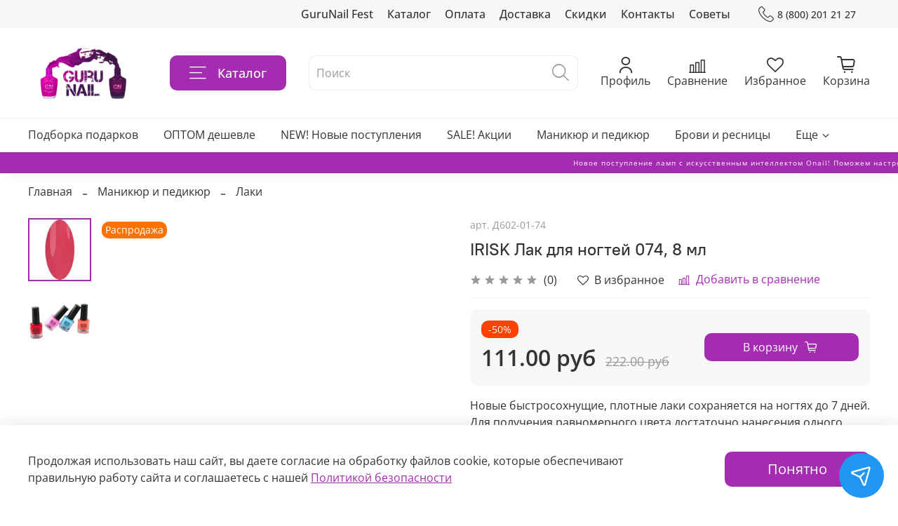

--- FILE ---
content_type: text/html; charset=utf-8
request_url: https://www.google.com/recaptcha/api2/anchor?ar=1&k=6LfXhUEmAAAAAOGNQm5_a2Ach-HWlFKD3Sq7vfFj&co=aHR0cHM6Ly9ndXJ1bmFpbC5ydTo0NDM.&hl=ru&v=PoyoqOPhxBO7pBk68S4YbpHZ&size=normal&anchor-ms=20000&execute-ms=30000&cb=1sobdlfpj8ay
body_size: 49498
content:
<!DOCTYPE HTML><html dir="ltr" lang="ru"><head><meta http-equiv="Content-Type" content="text/html; charset=UTF-8">
<meta http-equiv="X-UA-Compatible" content="IE=edge">
<title>reCAPTCHA</title>
<style type="text/css">
/* cyrillic-ext */
@font-face {
  font-family: 'Roboto';
  font-style: normal;
  font-weight: 400;
  font-stretch: 100%;
  src: url(//fonts.gstatic.com/s/roboto/v48/KFO7CnqEu92Fr1ME7kSn66aGLdTylUAMa3GUBHMdazTgWw.woff2) format('woff2');
  unicode-range: U+0460-052F, U+1C80-1C8A, U+20B4, U+2DE0-2DFF, U+A640-A69F, U+FE2E-FE2F;
}
/* cyrillic */
@font-face {
  font-family: 'Roboto';
  font-style: normal;
  font-weight: 400;
  font-stretch: 100%;
  src: url(//fonts.gstatic.com/s/roboto/v48/KFO7CnqEu92Fr1ME7kSn66aGLdTylUAMa3iUBHMdazTgWw.woff2) format('woff2');
  unicode-range: U+0301, U+0400-045F, U+0490-0491, U+04B0-04B1, U+2116;
}
/* greek-ext */
@font-face {
  font-family: 'Roboto';
  font-style: normal;
  font-weight: 400;
  font-stretch: 100%;
  src: url(//fonts.gstatic.com/s/roboto/v48/KFO7CnqEu92Fr1ME7kSn66aGLdTylUAMa3CUBHMdazTgWw.woff2) format('woff2');
  unicode-range: U+1F00-1FFF;
}
/* greek */
@font-face {
  font-family: 'Roboto';
  font-style: normal;
  font-weight: 400;
  font-stretch: 100%;
  src: url(//fonts.gstatic.com/s/roboto/v48/KFO7CnqEu92Fr1ME7kSn66aGLdTylUAMa3-UBHMdazTgWw.woff2) format('woff2');
  unicode-range: U+0370-0377, U+037A-037F, U+0384-038A, U+038C, U+038E-03A1, U+03A3-03FF;
}
/* math */
@font-face {
  font-family: 'Roboto';
  font-style: normal;
  font-weight: 400;
  font-stretch: 100%;
  src: url(//fonts.gstatic.com/s/roboto/v48/KFO7CnqEu92Fr1ME7kSn66aGLdTylUAMawCUBHMdazTgWw.woff2) format('woff2');
  unicode-range: U+0302-0303, U+0305, U+0307-0308, U+0310, U+0312, U+0315, U+031A, U+0326-0327, U+032C, U+032F-0330, U+0332-0333, U+0338, U+033A, U+0346, U+034D, U+0391-03A1, U+03A3-03A9, U+03B1-03C9, U+03D1, U+03D5-03D6, U+03F0-03F1, U+03F4-03F5, U+2016-2017, U+2034-2038, U+203C, U+2040, U+2043, U+2047, U+2050, U+2057, U+205F, U+2070-2071, U+2074-208E, U+2090-209C, U+20D0-20DC, U+20E1, U+20E5-20EF, U+2100-2112, U+2114-2115, U+2117-2121, U+2123-214F, U+2190, U+2192, U+2194-21AE, U+21B0-21E5, U+21F1-21F2, U+21F4-2211, U+2213-2214, U+2216-22FF, U+2308-230B, U+2310, U+2319, U+231C-2321, U+2336-237A, U+237C, U+2395, U+239B-23B7, U+23D0, U+23DC-23E1, U+2474-2475, U+25AF, U+25B3, U+25B7, U+25BD, U+25C1, U+25CA, U+25CC, U+25FB, U+266D-266F, U+27C0-27FF, U+2900-2AFF, U+2B0E-2B11, U+2B30-2B4C, U+2BFE, U+3030, U+FF5B, U+FF5D, U+1D400-1D7FF, U+1EE00-1EEFF;
}
/* symbols */
@font-face {
  font-family: 'Roboto';
  font-style: normal;
  font-weight: 400;
  font-stretch: 100%;
  src: url(//fonts.gstatic.com/s/roboto/v48/KFO7CnqEu92Fr1ME7kSn66aGLdTylUAMaxKUBHMdazTgWw.woff2) format('woff2');
  unicode-range: U+0001-000C, U+000E-001F, U+007F-009F, U+20DD-20E0, U+20E2-20E4, U+2150-218F, U+2190, U+2192, U+2194-2199, U+21AF, U+21E6-21F0, U+21F3, U+2218-2219, U+2299, U+22C4-22C6, U+2300-243F, U+2440-244A, U+2460-24FF, U+25A0-27BF, U+2800-28FF, U+2921-2922, U+2981, U+29BF, U+29EB, U+2B00-2BFF, U+4DC0-4DFF, U+FFF9-FFFB, U+10140-1018E, U+10190-1019C, U+101A0, U+101D0-101FD, U+102E0-102FB, U+10E60-10E7E, U+1D2C0-1D2D3, U+1D2E0-1D37F, U+1F000-1F0FF, U+1F100-1F1AD, U+1F1E6-1F1FF, U+1F30D-1F30F, U+1F315, U+1F31C, U+1F31E, U+1F320-1F32C, U+1F336, U+1F378, U+1F37D, U+1F382, U+1F393-1F39F, U+1F3A7-1F3A8, U+1F3AC-1F3AF, U+1F3C2, U+1F3C4-1F3C6, U+1F3CA-1F3CE, U+1F3D4-1F3E0, U+1F3ED, U+1F3F1-1F3F3, U+1F3F5-1F3F7, U+1F408, U+1F415, U+1F41F, U+1F426, U+1F43F, U+1F441-1F442, U+1F444, U+1F446-1F449, U+1F44C-1F44E, U+1F453, U+1F46A, U+1F47D, U+1F4A3, U+1F4B0, U+1F4B3, U+1F4B9, U+1F4BB, U+1F4BF, U+1F4C8-1F4CB, U+1F4D6, U+1F4DA, U+1F4DF, U+1F4E3-1F4E6, U+1F4EA-1F4ED, U+1F4F7, U+1F4F9-1F4FB, U+1F4FD-1F4FE, U+1F503, U+1F507-1F50B, U+1F50D, U+1F512-1F513, U+1F53E-1F54A, U+1F54F-1F5FA, U+1F610, U+1F650-1F67F, U+1F687, U+1F68D, U+1F691, U+1F694, U+1F698, U+1F6AD, U+1F6B2, U+1F6B9-1F6BA, U+1F6BC, U+1F6C6-1F6CF, U+1F6D3-1F6D7, U+1F6E0-1F6EA, U+1F6F0-1F6F3, U+1F6F7-1F6FC, U+1F700-1F7FF, U+1F800-1F80B, U+1F810-1F847, U+1F850-1F859, U+1F860-1F887, U+1F890-1F8AD, U+1F8B0-1F8BB, U+1F8C0-1F8C1, U+1F900-1F90B, U+1F93B, U+1F946, U+1F984, U+1F996, U+1F9E9, U+1FA00-1FA6F, U+1FA70-1FA7C, U+1FA80-1FA89, U+1FA8F-1FAC6, U+1FACE-1FADC, U+1FADF-1FAE9, U+1FAF0-1FAF8, U+1FB00-1FBFF;
}
/* vietnamese */
@font-face {
  font-family: 'Roboto';
  font-style: normal;
  font-weight: 400;
  font-stretch: 100%;
  src: url(//fonts.gstatic.com/s/roboto/v48/KFO7CnqEu92Fr1ME7kSn66aGLdTylUAMa3OUBHMdazTgWw.woff2) format('woff2');
  unicode-range: U+0102-0103, U+0110-0111, U+0128-0129, U+0168-0169, U+01A0-01A1, U+01AF-01B0, U+0300-0301, U+0303-0304, U+0308-0309, U+0323, U+0329, U+1EA0-1EF9, U+20AB;
}
/* latin-ext */
@font-face {
  font-family: 'Roboto';
  font-style: normal;
  font-weight: 400;
  font-stretch: 100%;
  src: url(//fonts.gstatic.com/s/roboto/v48/KFO7CnqEu92Fr1ME7kSn66aGLdTylUAMa3KUBHMdazTgWw.woff2) format('woff2');
  unicode-range: U+0100-02BA, U+02BD-02C5, U+02C7-02CC, U+02CE-02D7, U+02DD-02FF, U+0304, U+0308, U+0329, U+1D00-1DBF, U+1E00-1E9F, U+1EF2-1EFF, U+2020, U+20A0-20AB, U+20AD-20C0, U+2113, U+2C60-2C7F, U+A720-A7FF;
}
/* latin */
@font-face {
  font-family: 'Roboto';
  font-style: normal;
  font-weight: 400;
  font-stretch: 100%;
  src: url(//fonts.gstatic.com/s/roboto/v48/KFO7CnqEu92Fr1ME7kSn66aGLdTylUAMa3yUBHMdazQ.woff2) format('woff2');
  unicode-range: U+0000-00FF, U+0131, U+0152-0153, U+02BB-02BC, U+02C6, U+02DA, U+02DC, U+0304, U+0308, U+0329, U+2000-206F, U+20AC, U+2122, U+2191, U+2193, U+2212, U+2215, U+FEFF, U+FFFD;
}
/* cyrillic-ext */
@font-face {
  font-family: 'Roboto';
  font-style: normal;
  font-weight: 500;
  font-stretch: 100%;
  src: url(//fonts.gstatic.com/s/roboto/v48/KFO7CnqEu92Fr1ME7kSn66aGLdTylUAMa3GUBHMdazTgWw.woff2) format('woff2');
  unicode-range: U+0460-052F, U+1C80-1C8A, U+20B4, U+2DE0-2DFF, U+A640-A69F, U+FE2E-FE2F;
}
/* cyrillic */
@font-face {
  font-family: 'Roboto';
  font-style: normal;
  font-weight: 500;
  font-stretch: 100%;
  src: url(//fonts.gstatic.com/s/roboto/v48/KFO7CnqEu92Fr1ME7kSn66aGLdTylUAMa3iUBHMdazTgWw.woff2) format('woff2');
  unicode-range: U+0301, U+0400-045F, U+0490-0491, U+04B0-04B1, U+2116;
}
/* greek-ext */
@font-face {
  font-family: 'Roboto';
  font-style: normal;
  font-weight: 500;
  font-stretch: 100%;
  src: url(//fonts.gstatic.com/s/roboto/v48/KFO7CnqEu92Fr1ME7kSn66aGLdTylUAMa3CUBHMdazTgWw.woff2) format('woff2');
  unicode-range: U+1F00-1FFF;
}
/* greek */
@font-face {
  font-family: 'Roboto';
  font-style: normal;
  font-weight: 500;
  font-stretch: 100%;
  src: url(//fonts.gstatic.com/s/roboto/v48/KFO7CnqEu92Fr1ME7kSn66aGLdTylUAMa3-UBHMdazTgWw.woff2) format('woff2');
  unicode-range: U+0370-0377, U+037A-037F, U+0384-038A, U+038C, U+038E-03A1, U+03A3-03FF;
}
/* math */
@font-face {
  font-family: 'Roboto';
  font-style: normal;
  font-weight: 500;
  font-stretch: 100%;
  src: url(//fonts.gstatic.com/s/roboto/v48/KFO7CnqEu92Fr1ME7kSn66aGLdTylUAMawCUBHMdazTgWw.woff2) format('woff2');
  unicode-range: U+0302-0303, U+0305, U+0307-0308, U+0310, U+0312, U+0315, U+031A, U+0326-0327, U+032C, U+032F-0330, U+0332-0333, U+0338, U+033A, U+0346, U+034D, U+0391-03A1, U+03A3-03A9, U+03B1-03C9, U+03D1, U+03D5-03D6, U+03F0-03F1, U+03F4-03F5, U+2016-2017, U+2034-2038, U+203C, U+2040, U+2043, U+2047, U+2050, U+2057, U+205F, U+2070-2071, U+2074-208E, U+2090-209C, U+20D0-20DC, U+20E1, U+20E5-20EF, U+2100-2112, U+2114-2115, U+2117-2121, U+2123-214F, U+2190, U+2192, U+2194-21AE, U+21B0-21E5, U+21F1-21F2, U+21F4-2211, U+2213-2214, U+2216-22FF, U+2308-230B, U+2310, U+2319, U+231C-2321, U+2336-237A, U+237C, U+2395, U+239B-23B7, U+23D0, U+23DC-23E1, U+2474-2475, U+25AF, U+25B3, U+25B7, U+25BD, U+25C1, U+25CA, U+25CC, U+25FB, U+266D-266F, U+27C0-27FF, U+2900-2AFF, U+2B0E-2B11, U+2B30-2B4C, U+2BFE, U+3030, U+FF5B, U+FF5D, U+1D400-1D7FF, U+1EE00-1EEFF;
}
/* symbols */
@font-face {
  font-family: 'Roboto';
  font-style: normal;
  font-weight: 500;
  font-stretch: 100%;
  src: url(//fonts.gstatic.com/s/roboto/v48/KFO7CnqEu92Fr1ME7kSn66aGLdTylUAMaxKUBHMdazTgWw.woff2) format('woff2');
  unicode-range: U+0001-000C, U+000E-001F, U+007F-009F, U+20DD-20E0, U+20E2-20E4, U+2150-218F, U+2190, U+2192, U+2194-2199, U+21AF, U+21E6-21F0, U+21F3, U+2218-2219, U+2299, U+22C4-22C6, U+2300-243F, U+2440-244A, U+2460-24FF, U+25A0-27BF, U+2800-28FF, U+2921-2922, U+2981, U+29BF, U+29EB, U+2B00-2BFF, U+4DC0-4DFF, U+FFF9-FFFB, U+10140-1018E, U+10190-1019C, U+101A0, U+101D0-101FD, U+102E0-102FB, U+10E60-10E7E, U+1D2C0-1D2D3, U+1D2E0-1D37F, U+1F000-1F0FF, U+1F100-1F1AD, U+1F1E6-1F1FF, U+1F30D-1F30F, U+1F315, U+1F31C, U+1F31E, U+1F320-1F32C, U+1F336, U+1F378, U+1F37D, U+1F382, U+1F393-1F39F, U+1F3A7-1F3A8, U+1F3AC-1F3AF, U+1F3C2, U+1F3C4-1F3C6, U+1F3CA-1F3CE, U+1F3D4-1F3E0, U+1F3ED, U+1F3F1-1F3F3, U+1F3F5-1F3F7, U+1F408, U+1F415, U+1F41F, U+1F426, U+1F43F, U+1F441-1F442, U+1F444, U+1F446-1F449, U+1F44C-1F44E, U+1F453, U+1F46A, U+1F47D, U+1F4A3, U+1F4B0, U+1F4B3, U+1F4B9, U+1F4BB, U+1F4BF, U+1F4C8-1F4CB, U+1F4D6, U+1F4DA, U+1F4DF, U+1F4E3-1F4E6, U+1F4EA-1F4ED, U+1F4F7, U+1F4F9-1F4FB, U+1F4FD-1F4FE, U+1F503, U+1F507-1F50B, U+1F50D, U+1F512-1F513, U+1F53E-1F54A, U+1F54F-1F5FA, U+1F610, U+1F650-1F67F, U+1F687, U+1F68D, U+1F691, U+1F694, U+1F698, U+1F6AD, U+1F6B2, U+1F6B9-1F6BA, U+1F6BC, U+1F6C6-1F6CF, U+1F6D3-1F6D7, U+1F6E0-1F6EA, U+1F6F0-1F6F3, U+1F6F7-1F6FC, U+1F700-1F7FF, U+1F800-1F80B, U+1F810-1F847, U+1F850-1F859, U+1F860-1F887, U+1F890-1F8AD, U+1F8B0-1F8BB, U+1F8C0-1F8C1, U+1F900-1F90B, U+1F93B, U+1F946, U+1F984, U+1F996, U+1F9E9, U+1FA00-1FA6F, U+1FA70-1FA7C, U+1FA80-1FA89, U+1FA8F-1FAC6, U+1FACE-1FADC, U+1FADF-1FAE9, U+1FAF0-1FAF8, U+1FB00-1FBFF;
}
/* vietnamese */
@font-face {
  font-family: 'Roboto';
  font-style: normal;
  font-weight: 500;
  font-stretch: 100%;
  src: url(//fonts.gstatic.com/s/roboto/v48/KFO7CnqEu92Fr1ME7kSn66aGLdTylUAMa3OUBHMdazTgWw.woff2) format('woff2');
  unicode-range: U+0102-0103, U+0110-0111, U+0128-0129, U+0168-0169, U+01A0-01A1, U+01AF-01B0, U+0300-0301, U+0303-0304, U+0308-0309, U+0323, U+0329, U+1EA0-1EF9, U+20AB;
}
/* latin-ext */
@font-face {
  font-family: 'Roboto';
  font-style: normal;
  font-weight: 500;
  font-stretch: 100%;
  src: url(//fonts.gstatic.com/s/roboto/v48/KFO7CnqEu92Fr1ME7kSn66aGLdTylUAMa3KUBHMdazTgWw.woff2) format('woff2');
  unicode-range: U+0100-02BA, U+02BD-02C5, U+02C7-02CC, U+02CE-02D7, U+02DD-02FF, U+0304, U+0308, U+0329, U+1D00-1DBF, U+1E00-1E9F, U+1EF2-1EFF, U+2020, U+20A0-20AB, U+20AD-20C0, U+2113, U+2C60-2C7F, U+A720-A7FF;
}
/* latin */
@font-face {
  font-family: 'Roboto';
  font-style: normal;
  font-weight: 500;
  font-stretch: 100%;
  src: url(//fonts.gstatic.com/s/roboto/v48/KFO7CnqEu92Fr1ME7kSn66aGLdTylUAMa3yUBHMdazQ.woff2) format('woff2');
  unicode-range: U+0000-00FF, U+0131, U+0152-0153, U+02BB-02BC, U+02C6, U+02DA, U+02DC, U+0304, U+0308, U+0329, U+2000-206F, U+20AC, U+2122, U+2191, U+2193, U+2212, U+2215, U+FEFF, U+FFFD;
}
/* cyrillic-ext */
@font-face {
  font-family: 'Roboto';
  font-style: normal;
  font-weight: 900;
  font-stretch: 100%;
  src: url(//fonts.gstatic.com/s/roboto/v48/KFO7CnqEu92Fr1ME7kSn66aGLdTylUAMa3GUBHMdazTgWw.woff2) format('woff2');
  unicode-range: U+0460-052F, U+1C80-1C8A, U+20B4, U+2DE0-2DFF, U+A640-A69F, U+FE2E-FE2F;
}
/* cyrillic */
@font-face {
  font-family: 'Roboto';
  font-style: normal;
  font-weight: 900;
  font-stretch: 100%;
  src: url(//fonts.gstatic.com/s/roboto/v48/KFO7CnqEu92Fr1ME7kSn66aGLdTylUAMa3iUBHMdazTgWw.woff2) format('woff2');
  unicode-range: U+0301, U+0400-045F, U+0490-0491, U+04B0-04B1, U+2116;
}
/* greek-ext */
@font-face {
  font-family: 'Roboto';
  font-style: normal;
  font-weight: 900;
  font-stretch: 100%;
  src: url(//fonts.gstatic.com/s/roboto/v48/KFO7CnqEu92Fr1ME7kSn66aGLdTylUAMa3CUBHMdazTgWw.woff2) format('woff2');
  unicode-range: U+1F00-1FFF;
}
/* greek */
@font-face {
  font-family: 'Roboto';
  font-style: normal;
  font-weight: 900;
  font-stretch: 100%;
  src: url(//fonts.gstatic.com/s/roboto/v48/KFO7CnqEu92Fr1ME7kSn66aGLdTylUAMa3-UBHMdazTgWw.woff2) format('woff2');
  unicode-range: U+0370-0377, U+037A-037F, U+0384-038A, U+038C, U+038E-03A1, U+03A3-03FF;
}
/* math */
@font-face {
  font-family: 'Roboto';
  font-style: normal;
  font-weight: 900;
  font-stretch: 100%;
  src: url(//fonts.gstatic.com/s/roboto/v48/KFO7CnqEu92Fr1ME7kSn66aGLdTylUAMawCUBHMdazTgWw.woff2) format('woff2');
  unicode-range: U+0302-0303, U+0305, U+0307-0308, U+0310, U+0312, U+0315, U+031A, U+0326-0327, U+032C, U+032F-0330, U+0332-0333, U+0338, U+033A, U+0346, U+034D, U+0391-03A1, U+03A3-03A9, U+03B1-03C9, U+03D1, U+03D5-03D6, U+03F0-03F1, U+03F4-03F5, U+2016-2017, U+2034-2038, U+203C, U+2040, U+2043, U+2047, U+2050, U+2057, U+205F, U+2070-2071, U+2074-208E, U+2090-209C, U+20D0-20DC, U+20E1, U+20E5-20EF, U+2100-2112, U+2114-2115, U+2117-2121, U+2123-214F, U+2190, U+2192, U+2194-21AE, U+21B0-21E5, U+21F1-21F2, U+21F4-2211, U+2213-2214, U+2216-22FF, U+2308-230B, U+2310, U+2319, U+231C-2321, U+2336-237A, U+237C, U+2395, U+239B-23B7, U+23D0, U+23DC-23E1, U+2474-2475, U+25AF, U+25B3, U+25B7, U+25BD, U+25C1, U+25CA, U+25CC, U+25FB, U+266D-266F, U+27C0-27FF, U+2900-2AFF, U+2B0E-2B11, U+2B30-2B4C, U+2BFE, U+3030, U+FF5B, U+FF5D, U+1D400-1D7FF, U+1EE00-1EEFF;
}
/* symbols */
@font-face {
  font-family: 'Roboto';
  font-style: normal;
  font-weight: 900;
  font-stretch: 100%;
  src: url(//fonts.gstatic.com/s/roboto/v48/KFO7CnqEu92Fr1ME7kSn66aGLdTylUAMaxKUBHMdazTgWw.woff2) format('woff2');
  unicode-range: U+0001-000C, U+000E-001F, U+007F-009F, U+20DD-20E0, U+20E2-20E4, U+2150-218F, U+2190, U+2192, U+2194-2199, U+21AF, U+21E6-21F0, U+21F3, U+2218-2219, U+2299, U+22C4-22C6, U+2300-243F, U+2440-244A, U+2460-24FF, U+25A0-27BF, U+2800-28FF, U+2921-2922, U+2981, U+29BF, U+29EB, U+2B00-2BFF, U+4DC0-4DFF, U+FFF9-FFFB, U+10140-1018E, U+10190-1019C, U+101A0, U+101D0-101FD, U+102E0-102FB, U+10E60-10E7E, U+1D2C0-1D2D3, U+1D2E0-1D37F, U+1F000-1F0FF, U+1F100-1F1AD, U+1F1E6-1F1FF, U+1F30D-1F30F, U+1F315, U+1F31C, U+1F31E, U+1F320-1F32C, U+1F336, U+1F378, U+1F37D, U+1F382, U+1F393-1F39F, U+1F3A7-1F3A8, U+1F3AC-1F3AF, U+1F3C2, U+1F3C4-1F3C6, U+1F3CA-1F3CE, U+1F3D4-1F3E0, U+1F3ED, U+1F3F1-1F3F3, U+1F3F5-1F3F7, U+1F408, U+1F415, U+1F41F, U+1F426, U+1F43F, U+1F441-1F442, U+1F444, U+1F446-1F449, U+1F44C-1F44E, U+1F453, U+1F46A, U+1F47D, U+1F4A3, U+1F4B0, U+1F4B3, U+1F4B9, U+1F4BB, U+1F4BF, U+1F4C8-1F4CB, U+1F4D6, U+1F4DA, U+1F4DF, U+1F4E3-1F4E6, U+1F4EA-1F4ED, U+1F4F7, U+1F4F9-1F4FB, U+1F4FD-1F4FE, U+1F503, U+1F507-1F50B, U+1F50D, U+1F512-1F513, U+1F53E-1F54A, U+1F54F-1F5FA, U+1F610, U+1F650-1F67F, U+1F687, U+1F68D, U+1F691, U+1F694, U+1F698, U+1F6AD, U+1F6B2, U+1F6B9-1F6BA, U+1F6BC, U+1F6C6-1F6CF, U+1F6D3-1F6D7, U+1F6E0-1F6EA, U+1F6F0-1F6F3, U+1F6F7-1F6FC, U+1F700-1F7FF, U+1F800-1F80B, U+1F810-1F847, U+1F850-1F859, U+1F860-1F887, U+1F890-1F8AD, U+1F8B0-1F8BB, U+1F8C0-1F8C1, U+1F900-1F90B, U+1F93B, U+1F946, U+1F984, U+1F996, U+1F9E9, U+1FA00-1FA6F, U+1FA70-1FA7C, U+1FA80-1FA89, U+1FA8F-1FAC6, U+1FACE-1FADC, U+1FADF-1FAE9, U+1FAF0-1FAF8, U+1FB00-1FBFF;
}
/* vietnamese */
@font-face {
  font-family: 'Roboto';
  font-style: normal;
  font-weight: 900;
  font-stretch: 100%;
  src: url(//fonts.gstatic.com/s/roboto/v48/KFO7CnqEu92Fr1ME7kSn66aGLdTylUAMa3OUBHMdazTgWw.woff2) format('woff2');
  unicode-range: U+0102-0103, U+0110-0111, U+0128-0129, U+0168-0169, U+01A0-01A1, U+01AF-01B0, U+0300-0301, U+0303-0304, U+0308-0309, U+0323, U+0329, U+1EA0-1EF9, U+20AB;
}
/* latin-ext */
@font-face {
  font-family: 'Roboto';
  font-style: normal;
  font-weight: 900;
  font-stretch: 100%;
  src: url(//fonts.gstatic.com/s/roboto/v48/KFO7CnqEu92Fr1ME7kSn66aGLdTylUAMa3KUBHMdazTgWw.woff2) format('woff2');
  unicode-range: U+0100-02BA, U+02BD-02C5, U+02C7-02CC, U+02CE-02D7, U+02DD-02FF, U+0304, U+0308, U+0329, U+1D00-1DBF, U+1E00-1E9F, U+1EF2-1EFF, U+2020, U+20A0-20AB, U+20AD-20C0, U+2113, U+2C60-2C7F, U+A720-A7FF;
}
/* latin */
@font-face {
  font-family: 'Roboto';
  font-style: normal;
  font-weight: 900;
  font-stretch: 100%;
  src: url(//fonts.gstatic.com/s/roboto/v48/KFO7CnqEu92Fr1ME7kSn66aGLdTylUAMa3yUBHMdazQ.woff2) format('woff2');
  unicode-range: U+0000-00FF, U+0131, U+0152-0153, U+02BB-02BC, U+02C6, U+02DA, U+02DC, U+0304, U+0308, U+0329, U+2000-206F, U+20AC, U+2122, U+2191, U+2193, U+2212, U+2215, U+FEFF, U+FFFD;
}

</style>
<link rel="stylesheet" type="text/css" href="https://www.gstatic.com/recaptcha/releases/PoyoqOPhxBO7pBk68S4YbpHZ/styles__ltr.css">
<script nonce="dtWcI90LmJ8gRzB1cY72EA" type="text/javascript">window['__recaptcha_api'] = 'https://www.google.com/recaptcha/api2/';</script>
<script type="text/javascript" src="https://www.gstatic.com/recaptcha/releases/PoyoqOPhxBO7pBk68S4YbpHZ/recaptcha__ru.js" nonce="dtWcI90LmJ8gRzB1cY72EA">
      
    </script></head>
<body><div id="rc-anchor-alert" class="rc-anchor-alert"></div>
<input type="hidden" id="recaptcha-token" value="[base64]">
<script type="text/javascript" nonce="dtWcI90LmJ8gRzB1cY72EA">
      recaptcha.anchor.Main.init("[\x22ainput\x22,[\x22bgdata\x22,\x22\x22,\[base64]/[base64]/[base64]/[base64]/[base64]/[base64]/[base64]/[base64]/[base64]/[base64]\\u003d\x22,\[base64]\\u003d\\u003d\x22,\[base64]/w6VjKGzDvMKkACrCjMKlw61fXT12w5hiFsKlw7vCvcO5JX8Ywr8nXcOTwpZxIgxow6hCQ2XDsMKCTyTDnEgAWMOzwpHCgsOVwpLDg8OTw4tEw7LDpcKewpBpw7vDlMOpwqXCkcOHAjMTw63Cs8Oaw6HDrzM0EC9tw7TDqcO/XlTDgFTDgcOTYVLCosO4SMKzwqjDnMO7w6nCncKywqlWw50GwoN1w57DnXnCvFbDiV7Dm8KNw7jDowUiwo1pQsKjAcK4M8KrwrjCs8KMSsKbwoVeEFVQD8KtFMOmw5odwp1rVsKVwpsvWXB5w7ped8KPwp0Yw63DjmtKUjjDkcOEwq/CmMOWLjvCocOCwr4+wpoPw48FHMOSRTl5DsOrQcKLL8OxMTHCmkAsw6jDtXElw6tHwp0Cw5vCkGEXFsOTwrHDgnMQw7TCiWfCucKUD1bDs8OIGmNVVlkqKMKnwr3DjlfCj8K1w7bDllTDnsOJYAbDsStmwoh/w5VBwqnCvsK3wqwhBcKubTzCrRTCjj3DhDvDrXUww6TDvcKjawk6w4AHbMOow5cwXcOaHHxZYsO6N8O7Z8O2woTCokzCqEwQI8OcITbCjsKowoLDgURgwq5DP8OEJ8Ohw5LDnwRSw6PDrGp4w4LCtsKmwo7DgsOGwqnCo3/DtjJ5w7DCrxXCncKjCFw/w7bDksKPAFfDpsKdw7syC17DgFTCpMKlwozCuBc7wo3ClQLCvsOPw78IwoQ5w5DCjQkgNMKjw6zDsUgfD8OhSsK1PTDDq8KMUhLCosKxw7cVwqsiJz/CqcOZwrcBZ8K4wroBRMOpUcOOGMK1OQhyw48Bwr9lw7PDk0XDmCHCpsOhwr/CpcKlFMKow4PCojfDu8OERcO5eGcvNQ4YIMK/wqzCshgnw5HDl03CjiPCph9RwpPDn8KGw4lADm8Dw6DCuEXDssKjIFgQw4Zke8K/w5UKwrZfw7TDqFXDrmJww4Edwpc3w5HDocOiwqXDk8Kgw4cPLcKsw4TDgjrDpMOhTUfCm1zCkcO5PyzDisK9RFjCjMOpwrMaBD44woLCsXQVfcK0TcO8wqnDpzDCv8KAdcOUw4nDpilxLwjClxTDjsK9wptkwrvChMOOwrTDmSvDmMKEw7HCnzgvwo/Cng3DocKnDTkjBgHDnsOkeQ/[base64]/CjUvDt29Mw5/DoQYnGTDCqip+woLCiGTDj0HDhcKtYEYNw7bCsxjDtUrDv8KSw5/CoMKzw5hDw4BUMD3DrUk4wqjCmMKWIsKAwoPCtcKLwp0qIsOoEMK+wphBwpU5VEk2WSHDpsOww6HDiy/Ct0jDnWbDsmoJcFEmWR3Cv8K+UmYow4fCi8KKwp95BcOHwqJNeBzDplwhwo7CgcKRw4jDlGE3VTnCtl9Qwps0HcOswrHCli3Du8Oyw7QPwpFPw5I2w4JdwobCp8KjwqbCqMO8dMO9w49fwpbDpQUmb8KgGMKhw4bCt8K6wofDsMOWRMK/w4bDvDBUwqU6wrdyeRLDln3Dmxo9czINw51YN8Olb8KNw7ZQF8ORMcOJOQcSw63CpMKaw5jDkWjDgxLDlVB+w61SwpBCwqPCjRp9wpbCnTcTVsKBw7lMwrTCtsOZw6AawogEAcK/[base64]/[base64]/Co8OXwqnCg8K/[base64]/Dr8OJw5cLPwbDhcOcw5AHwqlZwpbCmBJJw6s4w4nDlQRZwpxHFnXCncKVw5kkAHMBwo/CicO8Un5ML8Kiw7Mhw5VleUgGTcOlwrVaOx9eGhIZwr1GRsO0w6xPw4APw53CvcK1w711JMOwSWLDqMOVw7rCt8KKw4J4BMOudsO9w6/CsDReDcKrw6DDlMKOw4QZwoTDl3w2VMKRIEdUHsOZw5kWHMOlBcKMBFnConhZN8KFeSvDgMKrJCzCscK8w4LDmcKEScOEwqTDoX/CssOew5XDjRXDjGHCjMO8K8KdwoMRbwpYwqQoAwcww4fCgMK1w7DDisKuwqbDr8K8wqZpWMOxw6LCs8Obw6NibyXCgSU+Igwrw6I9w4BBwozCuFfDuVU2EBbDmMOEUU/DkRzDqsKoTS3ClcKBw4nChsKLJEtWCX5UAsKPw4hcDAXClyJcw7bDnGF4w5g0wr3DkMOUfMOcw7HCvMO2GXfCjsOPP8K8woNFwpPDncKENWbCm2Mew6PDuksCU8K8dklxw6bCsMOrw47DvMKsA2jCjCQiJ8OJOcK2TcO2w7o/DXfDv8KPw7LDscK9w4LCpsKvw4ApKcKIwoHDtcOfYSrCm8KJTsOfw7Fjw4fCvcKVwo8nAsOwB8KFwpkOwpHCosKIOUjDvMKOwqXDkFsHw5QXBcK1w6dkBnHCncKSNk4aw4zCsWU9wrzDqHjDikrCl0PDrTx4wo/CuMKxwq/CrcKBwoBqGMKzfcKIF8OCDAvCqMOkCw5Xw5fDkEJIw7kFMQ1fJ1Q0wqTCuMOPwrvDuMKGw7N/w7MuSTAawq1gMTPClsOTw5HDgsONwqfDsgDDk3wpw4LCpcOpBMOKOz/[base64]/bnbCq314wobDr1rDssKVNMKaUsKAJGPDnMKZDFLDuWtoesKVCsKmw6QFw5UcFSsow4xtw602EMOuEcO6wqFAOMOLw6fCjcKlGClQw5Zlw7DDnXd5w5rDksKPEyrDs8K5w4E/JcOOEsK8wq7Dt8O7KMOzYTp6wr8wGMOtcMOqw6zDmyJNwplrFxZswqTDi8K3d8Oiw5gowovDrMOLwq3Crgt+K8KCbMO7Jh/DqH3CnsKSwrrDv8KVwqvDi8OBQnIfwpZ1Dnd3G8OqJy3Cg8O/CMK2asKGw6/CmlXDhgQ6wrl7w59JwofDtGRnD8OTwqjDklJFw7sHI8K0wrbChMKgw6ZITcKrOgV1wrbDpsKEAMKmcsKbMMK/woM7w5PDjnsnw7xLDxQDw6zDicO3worCullIO8O0w7PDtcKhQsOzGMOCcyQ/w6Jpw7zCicKkw6bCvMO0McOcwphawrgsZsOnwpfCoXAcP8KFIcK1w49aJivDhgzDmQrDlmjDoMOmw7xQw5fDhcOEw59tCQ/CmSzDkhtNw7Bad1/DiwvCpMKVw7AjHwcMwpDDr8KXw6/ChsK4PB8cw7wVwolyOx9zOMKjeDnDoMOIw4jCusKDwoTCksObwrXCmRXCu8OELwTCsAwXKElkwofDpcOJJ8KKIMKQNiXDgMKxw59LZMKuIXlXf8K3acKbbgPCm0zCkcOfwpfDpcOPVcO8wqLDocKzw7zDu0wtw5ohw58eG1JnfDxrwpDDp1PClHTCqjbDggDCsm/[base64]/Dm8KRw4JsHMK/FMKDR8KzEFTCgMOHXwNFfBQPw79Mwp/DoMOXwqcyw4DCqRgKw6jCkcOowonCjcO2wqXChsKje8KSScOrVVFjSsOxGcOHF8O5w510wotQTS93QMKaw4wrSsOpw6bCocO/w7oeYTLCt8OQF8OzwonDmFzDsRYmwpACwrpCwqgdDsOcB8Kew5cjTEPCsXHDoVrCk8O/WRdwUxc/w7DDqU1IBMKvwroDwpw3wp/DlkHDh8OVB8KPGsK4OcOdw5YGwoYcXF00Cnl6wpkuw54RwqM3cT3DhMKmaMO8w6tdwo3Cj8Kow63CrT17wpzChMKVCsKBwqPCh8OsJ1vCiVjDncKAwqPDusK/PsOTQCzCpcKAw57DnwDCu8KvMg3CuMK0cUUww5kyw7bDqkvDuXfCj8KXw5UQInnDsVLDkcKsbsODXsOwTMOYPh/[base64]/HUjClsOgaCnDvRnCgi/Dtx3CjMKBw488w6LCvlthVWrDhcODWsKPwqhVaGvCk8KgMhcywpw4AREFGGEOw5HDuMOMwpR9wprCucKZAsOZKMK/MSHDu8KxJ8OfN8Oow5JYdn/CqcO5NMO/OcOywo58KStWwrjDrXELLsOQwrLDuMKtwpF9w4HCni9sIWRQMMKEIsKSw4I/[base64]/Cs8KnIsKHwrPDtMKFwrJOw7DDvnoQWy3Cv8OVw7/Cgj/DmsOqw4wHBMODJsOVZMK+w4Vow5jDkEPDjH/CuVvDiR3CmEjDsMOlwoAuw7LCj8Kbw6dswpppw7gowoQ9wqTDiMKjdknDqwrCrH3CicKTdMK8W8OEFMKbTMOYLcOZESh3Hz/CksKbTMOuw7I8bTl1CcKyw7psL8O6MMOBE8K1wqbDp8O6wogLSMOLFHvCjDzDvm/[base64]/CkFjDqsOUOVtGw4vDtMO3w6pndwJYwpHDm2jDmsKgJB/CqsODwrDCucKFwoXCm8KlwrYdwq7Cr0HCvgHCn0LDl8KaNEnDlcKjW8KtE8OyNQpgw6LCth7Dh1Ypwp/ClMOGwp0MK8KiBHNqJMOrwoYVwofClsKKGsKrZgdzwpjDu2XDkl82MD/DncOkwoxHw7xjwrXCnFvCnMOLRsOKwoQIN8OBAsKGw6LDkTE7HMO3EV/CqCXCtDQoYMKow6vDrks2acOawo9iMcOkbj3CksKvZcKhYcOkNRrCs8KlI8OjHGQ/aHPDh8KvIcKHwrNwA3Vjw7YAVsKvw6bDqsOmaMKvwoN1UnrDrGbCmmlTDMOgBcKKw4XDo2HDo8OXCsOSXmrDoMOsBkESQz/[base64]/T2PChcO4Y1PDnjIGw6/CncKtInLDhjgKw7LDsMK/[base64]/[base64]/[base64]/[base64]/DswBdw5EBwr/DssOUwqkWMlXDtcOewoXDmlZvw7jDh8KOAMKKw7rDtAjDkMOAwqvCscK3wojDiMOdwrnDo1DDnMOXw4N/emxXwqvCqMOCw6fDlw8hKDLCpnBqaMKXFcOOw73DvsKWwqtzwoVCHsObbCXCnyvDslbCqMKMNMOYw4JvKMOUSMOLwpbCisOOMsOkfsKuw6/[base64]/[base64]/K8OjwoFqe8OBwrM8w7VqQ8KLw4NzwobDsG5Ywp/Dm8KpaVPClWB9OT7CrsO2J8O9w7zCvcOowrIQGy3DqcOWw53Cn8KfdcKjCnfCu2pNw5lHw7rCssK7wrfCksKzXcKaw4B/[base64]/ChcOkAnfDk8KLYcKvwr/CvGfCisOHKcOhM0DDmWxVw7DDm8KndsO4wqHCmcOMw5/DhDMKw7HCiDFKwo1RwrIVwrvCosO1D1nDrk9/RiUPRTpPK8O/w6EhGsOJw5BPw4HDh8KrGsO5wo5rIA8Hw4N9Ewtrw6QoE8O6UAUVwpXDlcK0wpMcCMOsacOQw57CjsKfwotUwqvDhMKGP8K/woPDiSLCkW49NcOYFzXCsmfCiW5kXWzCmMKdwqsbw6oNTcO8aRPCmMKpw6/DucO7ExnDjMKKwqZMwpAvNlFiRMO5Q1M+wrfCgcOZEwEITCNrWMKYF8OTMC/DtyxqAsOhPsOhXAYyw4TDmsOCdMOgwpscKWrDpDpYbWrCu8KIw5rDmH7CrlzDvRzCu8OjN05vUMKXFgRNwpZEw6DCncO/LsK/bsKrPREKwpHCpDMuA8KJwp7CusK/LcKbw7LDssOSW10TIcO/OsO6w7TCtXDDo8OyaU3CtcK5Q2PDh8KYUm8uw4dOwqkDwojCt2jDtsOiw5oXeMOSJ8OUMcKUScKtQ8OeVsK8CMK1wrA/[base64]/CvwLDtlJ4wqBcwo5KwqwewpDDsXo6Y8KSBsOCwrjCucK3w7I8wovCpsOjwqvDjiQLwoVowrzDiDzCgCzDl3rCoyPClcOOw6nCgsObeyYdwrk2wq/DmUrCi8Kmwr/DiSJZJlnDg8OlRVA6B8KHbRcQwoPDvizCkMKCHG7CocO4IMOcw5LCk8OBw4LDkMK9wq7CiGFqwp4LPcKDw7cdwrJbwoLChQbDksOGey7CtMKTVHPDgMOTaHxiLsOzScKvwr/Ch8Oqw7fDkFMTLFvDlsKswqc4wqPDq17CtcKSw6LDo8OVwo81w6LDrMK+HTrDvyp1IRrDiAd1w5VvOHzDmQ/[base64]/SHARwoQYTzDDscOPw54rw7MjTzZZwr3DlRzDu8OVw6BZw7N8asOATsK6wr4ywqtew4LChE3DpsK2LX1CwpfDoU7Cj13ChkTDhG/[base64]/CuUpkwr09wp/[base64]/DhsK/w6RHXWcIwqnCr2LDl8KnUkVgbcOjTVRCw4rDqcKrw5PDkmkHwq0ewoUzwpPDmMO+W2wBw7nClsOXf8KMwpBIYgbCi8OXOBdHw6JQSMKVwofDpSTDkXvCscOnQkXDlMO0wrTDocOsXjbDj8Orw5wGOV3ChMKwwpJLwpvCjQtMTmHDrDPCsMOKVh/[base64]/DscOKwrNmWlx/woXCrjfCvMOQL8O0ZMO0wp/CjAlHGQ1UdzfChn3DhyfDt0HDt3cxbCZ7N8K0K2zDmXvCq23Co8KlwoLDucKidsKHwpZLJ8OeE8KGwpjDmz3DlCFZEsKuwoM2OiVRbmggBMOleTfDscOpw7Nkw7hPwrocPTPDhnjChMOnw4/Dqn0Qw7TCvGRXw7vCgDLDpQYOMRnDoMOTw6fCmcKqw71nw6nDnE7DlcOawq7DqnjCmjzDtcK2TE8wKMOGw54Cwq3Cmk4Vw7Z2wrBIC8Oow5JjQQzCjcKxwpdHwqBNfsOvT8OwwoEUwrdBw7gDw7HDjRPDo8OsFHjDgzdOwqXDh8OFw7Z+CzbDi8KZw6Vaw41Dah/Dg09/[base64]/FMKlWVDCugvDmTV/[base64]/w6oGwrwNw7BCEsKuwoxIwpQjKHjDtUbDp8O8e8OSw7/Dsh/DoRNTeynDkcOewqrCvMOJw5XCpcKNw5jCtx3ClW4swrBJw6PDn8KZwpXDm8OKwqDCpw3DlsODCExJPjd4w4bDhC/CisKQfsO4CMOLwo3CksOPOsKmw53Cl3DDqMOZScOIAwrDmHESwqRXwrVsTMOmwo7DvQ0Nwqd6OxA9wrHCum3Dn8KXdcOhw4TDnyE2ciDDnTRpMVLDrncmw6EuQ8O3wq9PSsK4wo8zwp8DFcKkLcKAw5fDm8KHwrIjOHvDo3/CjVcOBld/[base64]/[base64]/CusK2wq3Ciw7DksKnwppsdMOCwoN2H8KVwrF5MMKiH8OSwoVdCMO1ZMOFworDpSZiw6VDw54nwrgLR8Okw5hywr0Cw4lbw6TCu8KQwoIDDmrDhcKXwpkOSMKrw6VFwqUiw5fCqWTCgUFIwo/[base64]/ejBzMlzCnsKxwrIXXMOWV0c/wqAYw7LDv8KuwpUHw5Rcw6vCscOBw4bCjcO/w686KH/CvEjCqj8nw4sZw4g6w5XDoGQRwqsNZ8KdVMO4woDCoAtPfMKIPcONwrZgw59yw74BwrvDvmcvw7BKNB8YIsOiRMKBwovDh0BLB8OhOGhlN2pPGgw7w73CvcKQw7Rew4xUSzA0SMKrw7I1w4wCwpvDphRXw67CoWAbwqLCkgszHy0bdwZ/cRRRwrsRBsKxTcKFVRDDrnHCv8KRw786Zx/DuUZLwp/CpcKxwpjDmcOIw7XCpsOJw5EIw5vDui3ChcKUF8ODwrs2w4dXw65RHMOBek7DtTdYw6nCh8OdYVfCjxlEwpovFsOiw47Dh1HCgcOTdyLDhsKrXGTDjMO/FDPCqwXDoEgGZcKjw7IAw5DCkybCi8Krw7/Do8KKQcKew6hSwqDCs8OBw4N6wqXCscK9aMKbw5FLCcK/ZwR8w5XCoMKPwpkqKlvDrHrCqQ84JwNOw6rDhsO5w5rDqsOvd8K1w5rCiX5jGsO5wqxdwoPCh8KXJR/[base64]/Ds8KkM8OcBsK6wp/DscKZfMOhwrnCp8Oyw6HCrijCssOaSXcMbgzChBVKwrBxw6Qqw6vCo2VJcsKOVcOOJ8O2wqMrR8OwwprCpsKuLQTDpcK8w6hFGMKgVxVzwpJOXMO+akYDCXQrw6A4YDhdbsKXScO3esKhwozDvsO/w4low5tqcsOuwq1GEnsYwpXDtCwfB8OZfkY0wpDDksKkw4Brw7zCrsKtIcO6w4vDgjTCtcK6GcKWw6nClx7ClyDDnMOewqMYw5PCll/[base64]/JMOCQFcDTlk4TMO2TGM5VMO2w5oDfhTDtGTCmSEvX2scw4HDsMKMScKGw7NOFMKkw7h3SEvDiW7ClUJowppVw6XCqT/CjcKYw6PDuD3Du2/CoTJGEcOpf8OlwpIOQSrDtsKiYsOawobCsxExw6/DjcK2fTNewrEJbMKCwoZ5w5HDvHvDmXTDgnPDjR8gw55aBBzCqHPDmMK/w6lSJm3DrsOjYAgEw6LDg8KQw47CrQ1hScOZw7drw55AYMO2EcKIXsK3wpJOacKfDcOxVcOqwr/Dl8KKSw9RRwBUcTYlwoE7wqjCgcKVPcODQDDDnMOTQ2ElVsOzL8O+w7rCosK4RhAlw6HCml7DhU/Dv8OrwrjDi0Zgw689diPCg3nDr8K0wohBMgQgLD/Dv3nCpFjCjcKdbMOwwqDCnwR/w4PDjcKFXMKwMMO0wo9bBcO0EThbMsOYw4BmFyR7K8Okw5tySDwUw7XDsBJFw5zDisOfS8OlEHLCpkwxZEjDsDFhYcOXWMKyA8OKw6vDkMOBHg0KBcOzQB3ClcKUwox6PXEkSsK3HVJ/w6vCnMKJe8KCOcKjw4XCrMOBAcKcb8Kww4jCpsKiwr9tw5rDuConQV1tQcKbA8KfRl7ClsOvw6BwKgM4wojCo8K5RcKtDmzDqMOldSJRwp0FZMKiI8KMw4AOw5snLsO+w69uw4AswqfDmcK0PzkBIcOwYi7Cu07CqcOjwqxqwrwUwrUfw5jDqMOxw7nCsX/DsSHDrcOjSsKXNkpzaz3DlAjDpcK+O0J9ShtXJ1nCizRWe0oKw4rCjMKfAMKhBwkOw5/DhWXDggHCpsO9w5vCiiEwUMOGwp4lcsKzayPCiFbCrsKrwoJlw6zCtXzChsKBGRErwq3DrsOeTcO3BMO+wqzDnW7Ct04pDFnCmcOHw6fDpMK4ICnDkcO1wpnDtHd4XDbCksO5JsOjK0fDvcKJGcOHLgfDgcOuO8KVfSPDvcK4LcO/w7oqwrd2w6nCq8OLHcKqw7kew7hsYWfChMO5T8K5wo7Cv8KFwohrw47DksOqRURKwpvDqcO6w5xjw5/DuMOww6BAwqLDqnLDnkkxa0ZGwoxFw6rCgyjCsRTCrkh3R3c3WsKZFsOUwoHCqgvCtD3Dm8OEIlQiK8OWbwFuwpUyZ24HwooVwrnDusKowq/[base64]/w5YKBm4hw6TCksOCwp/[base64]/ComwlfBdcf8Ktw5zDqEbDrsOEw4I7CFhSwoBPIsOPbcOtwqlSWHRNbsOcwpkPDyhMK1/Do0DDkcO8E8O1w7Ujw5ZnTcOCw6c0JsOIwoUYQDDDl8OhW8OPw5jDrcOZwqLCky3DhcOJw5JaX8OeVMObcQ7CnD/[base64]/DpcOYwp7Cq3fDjlLCjmJYaMOKfMKswqkIJX3CqgJdw6BWwqrCrR01wrzDl3PCjiMRXDHDriTDmTt5w5YKQsKwMsKvDkvDv8KVwrLCnMKfwr7DvsOwG8KSSsOUw55Twr3ClMOFwoQ3w6/CscKMMkfDth8TworCjD7CoSnCm8KxwqIxwq3CpVvClwcbCsOuw7TCkMKKHB3CicOawrUNw7PDkjbCncO8UMOIwqTDgMKMwrMwEMOoKMOOw6XDiifCssOgwo/Cpk/DuRAufMO8R8KwBMKnw44Kw7LDjCkPS8ONw4PCugoTEcOiw5fDlcOwHsOAw4vDiMKcwoBEO2RIwo8/NMK5w6LDmjwvwpPDvk3CrjjCvMK7w6spRcKOw4ZCCBtow7nDilI9Y0ksAMKSQ8O9KRHCpirCq3MBLTMxw5vCtVIWK8KML8OrSxzDk1YDM8KUw44pT8O8wphjW8KzwrHDk2QXVGhoBz0uG8KbwrXDs8K2QMOvw4xGw53CqSnClzJxw5LCgX/CssKWwq01wpTDuXHCm01nwp8ew6TCrCo0w4Z/w7zClHXClihQcmthUQBdwp/Cg8OtAsKAUBk/T8OXwoHCqMOIw43DtMO7wqQ0PwXDuSIhw7w2ScOnwrHDg1bDn8KTwrYTw4PCocKVYBPCmcKzw7fDuiNiT2PCtMOyw6FxPHMfcsO4w7LDjcKRNEwbwonCncOfwr7CqMKbwowQLMOVbsKtw78Cw7/Cu0dTaHl2X8OZGWbCj8ORKXViw6/Dj8Obw6oPeD3DqCjCkMO9CcOlax7CqTxow70DIlfDj8OSRsKzHUFGecOZMGxJwrAYwp3CnMOXZwjCpWhhw5nDtcORwp8hwq/[base64]/[base64]/w5J1QMKbLUPDkVnDlcK1wpZOHkxqwovCmDUNfcOPc8K4CMKtOFwGM8KzKR1+wpAPwqNte8KZwoXCj8KwFsOnwrzCp3xoB0DClE/DsMK6MEDDosOAQDJ/[base64]/[base64]/DmBDCosKaw4A+w67Dv2rCjhdWXX8KJyvCvcK0wpJ9wozDnxDDkMOEwo5ew6/DrMKdHcK7IcO6GxzCrTQEw4vCicO9wpPDr8OwEsO7CC0cw61XRkrCksOQwrBiw6HDvlzDlFLCosONUMOiw5knw7JYS03CplnDmgpIehvCsX/DiMKPGCvDsHBXw6TCpsOgw6DCu2phw6FvD3nCsClFw7rDjcOTB8OpYCEQFEnCowDCqsOcwqbCi8OHw43Do8KVwqtbw7PCoMOQcgQgwrxJwr3CpVTDq8Omw4Vkd8ODw5caM8Olw6sLw6YvCn/[base64]/Doy8rHwJJw7cSEcKxBsKew4IOw74xwq/CicOBw7IpwrLDmR1ewqkORsKDeT7DoSRBw4NTwqtyUCjDpQkIw7AsbcOSwqkPDMOTwotTw7lJTsKNQnw4B8KcBsKAX1xqw4xnfT/Ds8OvDsO1w4PCnxvDtm/[base64]/w5/[base64]/CosOlcMOFwpLClsO4wrrCsMOBwrgEwodCwp/DqSUzKXgvJsKhwq9lw716woMRwoPCoMOeQMKkJsO/UV11W0oGwrp4NcKrKsOkVMOYw4cNw7otw6/CmBNVFMOcw7fDmcOrwqYkwrLCnnrDi8OfAsKbLEE6XGHCsMOgw7nDrMKbwpnCgifDgmI9wowcf8KQwrHDoBLChsKybcKbdjnDl8KYXlZ9wqDDnsKEbW7CoTAQwqPDi1cIIVtGG1xEwpJ6Yx56w7bCkCZlWUDDj3nCgsO/[base64]/wpg6w4PCuMKhKUzCvsKwwpp7wq1vw6/CgsKAK01jMcOVR8KHD2zDuSnDj8K6wowuwpBiwpDCq1sjSFvCpcK1w6DDlsK+w7jCiQocGVoiw7Msw4rCn25pSV/DsX7Dm8Oyw4rDiBbCtMOtDGzCvMKVWhnDq8Olw5MhWsOAw6zDmGPDnMOlL8KCd8KKwpPDqRLDjsKuSMOwwq/DjQFhw5BMLMOawo7DhGkhwpogwqXCgF3Di3gLw4XCkzfDnwcuSsKvICDCpHZ8IMKIEW8bI8KACcKYSwjCjTXDgsOdWnJbw7ZBwqcSGcKgwrfCpcKDT3TCr8Obw7Inw5QNwoU8dQzCrMOfwoobwqLDtQfCviXCo8OTOMKmCw1fQy5xwrHDuTQbw5/[base64]/CnxfDnMK3w5QSFsO8KcKCCXlRYcOuw7DDq8Kcw6Y8w57DvB/CuMKaHAfDrMOnSkVMw5XDpcOCwolHwpLDhzPDn8Ogw4dgw4PCk8KgGsKxw6oVYWoaDXfDoMKrJsK0wrfCmFjDmMKXwoXDucK/w6vDkjM8fQ3CihbDoWosLFdJw6gxC8KFCw8Jw5bCvk7Ct13CicKhF8K2wpE/UcO6wqzCvnrDhSQrw57CnMKVY1gawovCt2VofsKrCVTDnsO3JsO+wo4HwpATwo8Yw4LDoy/CjcKmw7cbw5DCjMKpw6xVeizCmyjCpcOfw6lFw63Du3jCmsOHwoXCniNHfcOLw5Ikw7RQw4o3PgbDpCgoLCDDqcORw7rCnDpNw6I6woksw7TCmcKkb8KLNiDDrMO8wq/CjMOpPcKiNBvDrTgbVsKpBSlew6XDqQjDvMOewpFnKCEGw5BXw6PClcOFw6HDrMKvw7B0BcOtw5VIwqvCsMOpVsKEwosAbQ/Co0/[base64]/DicOtwqPDvsOGJ8OhZcKXZ8KPw4rDkMO9FcOUw6zCq8KLw4k8TCbDgkDDknl0w5BjBMOWwr5WK8O1w4EIbsKXHsOlwrAew4dHVBTCtMKVRDDDljbCvxjCqMKlJ8OCwpccwqLCmgtgAEx3w6V9w7YrbsKBI0LDoR4/[base64]/CriU5chQ5wp17w6kzw41Zw49ow4nCmsKMX8K/woDChRJKw70CwpXChRALwptcw4XClsO0HUrCuh9NZMOkwo9mw44/w63CsnnDhsKow7UPA05iwrsuw4Z6wqsNDXkAw4XDhcKENsOaw5zDrF8Wwr4/bglrw47CsMKfw6hWw5zDozQhw7bDphFVXsONQsO0w77DjG9Ew7LDjDULJWLCpTEWw4EYw6rDsktiwrErAg/Ck8Kow5zCunDDlcOewrUcRsK6YMKqYi4rwpDDlHTCgMKZaBQRTCAueQrCuSM+a14Pw5UlBkdWbMOXwrghwpbClsOVw5/DhMKNHCE2w5XCscOcHUw6w5rDhAEcesKXHldqQ2jDtMOXw6nCqcO+T8Ovcm4jwoVtbxnCjMKzd2TCs8KmM8KtcWjCk8KjNjRaP8Kme2TCjcKXYsKdw7jDmzlqw4/Dk18bfsK6GcOdeAQIwpzDnm1bw4kgSzQqayU8FsKkMWFhw45OwqvCiRR1bzTDrmHCvMKjYwcAw7Qsw7FZHMOsLRFRw5PDlcOew44rw5XCkFXCucO3PzpnTyg1w7kgQMKXwr3DkxkTw4jCpC4ofjzDksOdwrfCocOtwqxKwrfDjAt5wp/CvsOsUsKhw4Q5woTDhgvDjcOMOClBPcKXw584Um45w6wZJlEeDsK9IsO7w57CgMOzFjZgJREQecONwpgdw7M4ODDDjAguw7fDvWIsw4sAw7LCtkUcPVHCncODw55uacO1w5zDvVPDiMK9wpfDpcO/SsOWw4LCr14QwoJcesKdw5XDncOrMlwCw6/[base64]/DisOhwrcORkjDvMKVbTdeHWccwrhGYkbClcKzBcOCXmMTwod6wrsxGcK9e8KIw4DCksKhwrzDkAp/dcKsNUDChUwHGSoXwqhpHDMEdcOPNWcaEn10bj5ragZqH8OMHBNAwpTDoFbDrMKiw7ESwqHDuR3Do2diecKew6/CoWkzNMKUYUHCisOpwp0tw5bCmXsXw5bCjMOYw6zDscO5A8Kew4LDoHZyG8Okw4Q3woEnwolzOE46GX81NMK8w4LDuMKnD8OIwpDCumNfw7jCkV4ewrZRw4Apw74jUsK/[base64]/wqHDiCbDtHokS3B+N2k2wo3Dj07DtgrDmsOSMnbDjDTDrnvCrELCisOOwpkgw51LWHhcwrHDglArw4/[base64]/ChkbDnhXCsMKuBcOrwqsAd8OWKcOhLsOnMcKOZmfCuSd1WMK7JsKAbBYOwqLDksOpwqcvX8OiRlzDpcOOw4HCgwUvaMKtwrkZwpUYw4PDsDggFMOqwo9QWsK5wrIrflJXw6jDm8KYHcK4wozDlsK4JMKOGyDDhMOZwo1pwr/DvcKiwpDDlsK0QcKdCAdiw4VIasOTPcO5VVo1woU2bAvCsRFJEFUhwobCrsKRwrIiwrzDicOEBzjCujjDv8KTPcKqwpnDmFbDlsK4MMOzAcKMGEpRw4gaacKbJcOAN8KCw5TDpyDDrMKGwpYrI8OqZHPDslh3wr4TT8O+NChdScOKwpdAFnjChm/Ds1/CuAzCo0ZrwoQtwpvDpTPCizoLwoFuw7HCuRbCu8Obf1vCnnXCqcOcwpzDmMKsDX/[base64]/CjmwNwp3DrcOQYMK1wohzwqnCkAASw5nCrcKgVsOaFsOJwrTDr8KKRsOfw6tfw7fCtcKCby46w6rCm2J1w51fNmFrwp3DnBDCkUjDi8OEfTjCuMOdU0twW3stwrJdLx8Sf8KnXUlJPFM/[base64]/[base64]/Dp8O6w6/[base64]/[base64]/Dg1vCoHtufMO/wqElNBDDtCYLZ8Kzw6XCllFjwqPDo8OILxPDg2/DtMKyEsKtPW/DkcKaFhgQG00lXkZnwqHCllPCumBVw4zChgzDhVZPPsKdwqfCh1zDnX89wqvDi8OcICHCucOlUcOPLUplXDXDoFMYwq0fwp3DlC3DsDQLwpzDq8KwRcKoN8K1w5XDjcKiw718I8KQJ8KhBC/DsDjDix4WDiHDs8OVw5gfLG54w6TDu1RsfCLCnEYfN8KuS1Zew73ChwTCk2AKw7pbwqJWJhPDmMKrBkguPzpFwqHDgh13wrLDhcK4WT/Du8KCw6vDlU/DoUnCqsKnwqHCscKBw4ErTMO6wrXCil3CjW/CpmDCihNhwpRYw5HDjQzCkRcIGMKMQ8KXwqJww5JGPSDCqDtOwoRcAcKbLi8aw6RjwoVPwpdHw5TDusO3w6PDh8KxwqVmw7FSw4zDkcKPeTzDssOzKcOswrlvacKAECspw6Iew6zCv8K8JyJpwqgNw7XCsVAOw5B9BQt/DcKRGivDg8OlwobDgGzCnRMUX2cgEcKBS8OewpnDvSFUREPCqsODPcOqRWZJMwc3w5vDgksBO3EdwoTDj8Osw5hJwojCoXQ4ZzQJw6/[base64]/[base64]/DhMODQMOpezjCg8OPJUnDv0U9wr7CjSJEwpg5w40tc07DtTFswpNcwrYWwpB9wppIwrxkDhHCqEzCmsKLw5XCqMKAw7Jbw4dBwoAQwpnCu8KaKxk7w5ARwpI/wrnCihrDlsOrXMKENgDCoHN2acKdWVJSdcKjwp3DoirCjAQVw7Zqwq/DlMKPwpI0S8K8w5VuwqEaIkA5w6hDJWEZw5jCtT/Cn8KUPMOhMcOHUGNiVyN7wq/[base64]/PMKfwoTDhATCrXFew7jClibCl8Kzw4XDvzzCtcOIwqHDn8K3fMOuNC/CpcOqAMKzHD9yWW8sbwXClD9cw7rCvyvDk2jCnsO3AsOpdkw/DHnDjcKuw68hIwjCgMOgwrHDoMKKw4c9HMKqwptEb8KjL8KYesKpw6DDkcKOci/CgBhREgoKwpoicsOCWyd8MMOBwpfClMObwr99M8OZw6DDkg0NwpXDusOdw4bDq8KpwrtWwqXCkUjDgyXCtcKIwobCu8OiwrHCj8Okwo/Cs8K9X24TOsKxw5hKwosDTGXCqlvCscK9wpfDmsKUK8KEw5nDnsKEP206VhAoV8KkcsOnwoXCnm7CoQ8vwqLCiMKXwoDDjizDpkfCnhrCqHLCoWYFw6YnwqUPw6B2wp3DmxcZw4ZPwovCqMOOKsKKw4QDbMK2w4PDmGTCoG94TxZxE8OZIWPCusKiw4BZDC/ChcKwfcOvZj1+wpFRZ1V7NiQOw7d9TW9jw4Nqw7oHW8Kaw7U0IsO8wq3DiXFzEsOgwpHCjMOZEsOMY8OhK3XDucK5w7ccw4xAw79aHMOvwox4w6vCvcOBScK/EBnDoMKOwrrCmMK5acOKFMO7w5kWwp4DX0gswrLClcOewpnCvg7DiMO9w5lOw4bDrzLCrxhrBMOMwqjDlw9nEmzCgH4UAMOxCsK/GsOeNVzDoh9yw7PCosKsLkzDvHNoc8KyPMK/woBAE0fDk1BSwpHCrGlSwqXDjEkRZcK+UcOHFXzCrsOwwrnDqD7DukUpA8Opw7DDn8O1FQfCi8KKfcOuw6A7SVfDk2pyw4XDr3ZXw6lnwrJAwozCt8K/wqzCig8wwr3CqyYJAMK0IgtkUMO+AWtUwoIfw5wOLjPDj3jCisOzwoJew7TDkcObw5FYw7Msw7FYwqHCl8OZT8O/XC1hDWbCu8KpwrQNwoPDscKZwqUWZh1tc0w0w5pjCcOEw7wAZcKeYDVew5vDq8OiwoDCvVd3wrxQwqzCgxLCrw5fJcK3w6DDqcKBwrBSNzvDrDTDvMK3wodwwoYXw7ZzwqcwwpQLXinCpxV1eztMHsKXQD/DvMOOOA/Cj3QONFp2w4QawqTCjy8LwpQyBhvCmwZpwq/DoTF0wq/DtUzDmzYgG8Ouw7zDnl82wqbDnm1Ew7FnBsKebcKOfcKFQMKmEMKVYUdYw7N/w4zDjxwrODwaw77CnMOqLyl/wqjDoWYhwrMzwp/CtgbCpwXCgB7DgsOPZMOhw6B6wqo6w6pIesOPw7bCokMoMcObK1jCkFLDpsO2LD3DhhIcbmZwHsOUcRhYwqhxwpXCtSlVw7TCosODw7jCqXQYGMKhw4nDscO+wrZcwpYOD2M7UCPCr1jDiC7DoCDCtcKlHsK+wr/CqDTCsnoywo4uKcKcJlTCmcKDw6PCscKyL8KbaCdDwq5YwqB9w6ZOwrUgEsOcAShkBhonO8OIGVXDkcKWw5B5w6TDhFU9wpsKwokpw4BWdEccPGsMcsOlfDDDo1XCusOnACtQwq3DiMOIw7kUwqnDjmVYVhUZw5/Ck8KGMsOUK8KGw4p6UkPChkPCh09RwpRvFsKqw5PDq8ObBcOmWV7Dq8OrGsO7DsOPRlbCocOCwrvCrFnCplZFwpgsOcKFwrpBw7HDj8OUJhjDhcOKw44SOz5Zw6oEYR1Uwp12asOEw43DrcO8Y1VsPyjDv8Ktwp/DoX/CtcOadMKvM2HDs8KFAk7CrBB1OyllSsKtwqjDncKNw6DDvT0yEMKtdHbCqzI+woNTw6bCisK+GVZ0ZcKrPcORSRPCuivDncO2eF1YQAY+wpHDlELDhXrChz7DgcOQCMKIGsKAwrHCgcO4FS91wpjCisOQCwZzw6TDmMONwrvCoQ\\u003d\\u003d\x22],null,[\x22conf\x22,null,\x226LfXhUEmAAAAAOGNQm5_a2Ach-HWlFKD3Sq7vfFj\x22,0,null,null,null,1,[21,125,63,73,95,87,41,43,42,83,102,105,109,121],[1017145,826],0,null,null,null,null,0,null,0,1,700,1,null,0,\[base64]/76lBhnEnQkZnOKMAhmv8xEZ\x22,0,0,null,null,1,null,0,0,null,null,null,0],\x22https://gurunail.ru:443\x22,null,[1,1,1],null,null,null,0,3600,[\x22https://www.google.com/intl/ru/policies/privacy/\x22,\x22https://www.google.com/intl/ru/policies/terms/\x22],\x22ti3MyWo0O8tRVRLkXpk0QL+o5On5LmonH8wHqhiSWYE\\u003d\x22,0,0,null,1,1768737753033,0,0,[186],null,[79,190],\x22RC-IHhYq-kSuUjU-w\x22,null,null,null,null,null,\x220dAFcWeA7TZsKElwdiBya6FeV6xQIYOyIk3Mb0LmYsa6gvvupbxltznIdfmyO4IXyyhM7e6xU3b9RGf3jmf_YZ-gVMd-aClgakgw\x22,1768820553124]");
    </script></body></html>